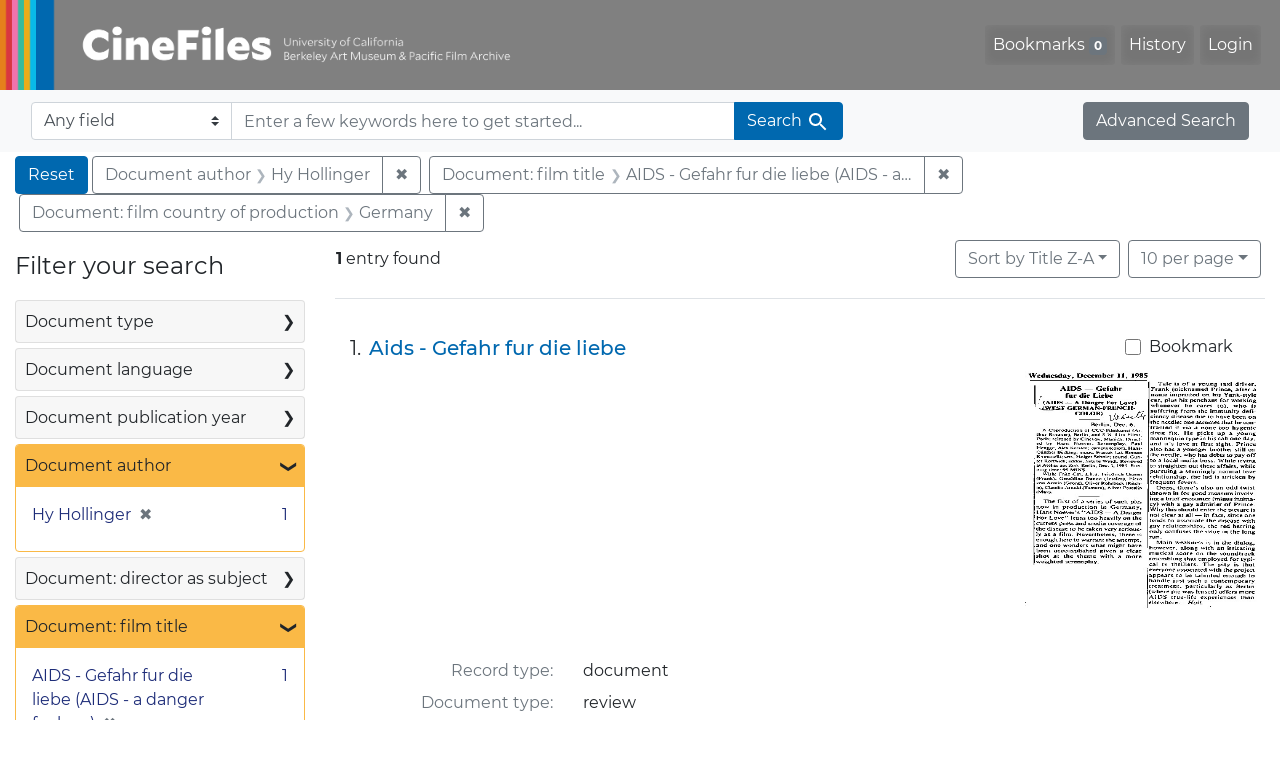

--- FILE ---
content_type: text/html; charset=utf-8
request_url: https://cinefiles.bampfa.berkeley.edu/?f%5Bauthor_ss%5D%5B%5D=Hy+Hollinger&f%5Bcountry_ss%5D%5B%5D=Germany&f%5Bfilmtitle_ss%5D%5B%5D=AIDS+-+Gefahr+fur+die+liebe+%28AIDS+-+a+danger+for+love%29&range%5Bfilm_year_i%5D%5Bmissing%5D=true&search_field=dummy_range&sort=common_title_ss+desc
body_size: 7464
content:



<!DOCTYPE html>
<html class="no-js" lang="en">
  <head>
    <!-- Google tag (gtag.js) -->
    <!-- CS-9131 -->
    <script async src="https://www.googletagmanager.com/gtag/js?id=G-F36LY096KS"></script>
    <script>
      window.dataLayer = window.dataLayer || [];
      function gtag(){dataLayer.push(arguments);}
      gtag('js', new Date());

      gtag('config', 'G-F36LY096KS');
    </script>

    <!-- HMP-380 -->
    <script async src='https://siteimproveanalytics.com/js/siteanalyze_6294756.js'></script>

    <meta charset="utf-8">
    <meta http-equiv="Content-Type" content="text/html; charset=utf-8">
    <meta name="viewport" content="width=device-width, initial-scale=1, shrink-to-fit=no">

    <!-- Internet Explorer use the highest version available -->
    <meta http-equiv="X-UA-Compatible" content="IE=edge">

    <title>Document author: Hy Hollinger / Document: film title: AIDS - Gefahr fur die liebe (AIDS - a danger for love) / Document: film country of production: Germany - CineFiles Search Results</title>
    <link href="https://cinefiles.bampfa.berkeley.edu/catalog/opensearch.xml" title="CineFiles" type="application/opensearchdescription+xml" rel="search" />
    <link rel="icon" type="image/x-icon" href="/assets/favicon-1f0110409ab0fbad9ace613013f97b1a538d058ac625dd929274d5dfd74bc92f.png" />
    <link rel="stylesheet" href="/assets/application-d20ef64e485579514ca28bd1390269d6b0f037c6aa05b5cc5a8bce1180a6c68c.css" media="all" />
    <script src="/assets/application-259ee017fd9a8722ab452651f01d10bf484797daee30149bf2e2b61549316aa7.js"></script>

    <meta name="csrf-param" content="authenticity_token" />
<meta name="csrf-token" content="tLBTJ3Y6xpiS65FR5VibGjYbgsZCfixYQ2U7kZbjdiswWVdq7VyLvkURsTvBbkZ6aSin6djB5YcQTAFDLuqeyA" />
      <meta name="totalResults" content="1" />
<meta name="startIndex" content="0" />
<meta name="itemsPerPage" content="10" />

  <link rel="alternate" type="application/rss+xml" title="RSS for results" href="/catalog.rss?f%5Bauthor_ss%5D%5B%5D=Hy+Hollinger&amp;f%5Bcountry_ss%5D%5B%5D=Germany&amp;f%5Bfilmtitle_ss%5D%5B%5D=AIDS+-+Gefahr+fur+die+liebe+%28AIDS+-+a+danger+for+love%29&amp;range%5Bfilm_year_i%5D%5Bmissing%5D=true&amp;search_field=dummy_range&amp;sort=common_title_ss+desc" />
  <link rel="alternate" type="application/atom+xml" title="Atom for results" href="/catalog.atom?f%5Bauthor_ss%5D%5B%5D=Hy+Hollinger&amp;f%5Bcountry_ss%5D%5B%5D=Germany&amp;f%5Bfilmtitle_ss%5D%5B%5D=AIDS+-+Gefahr+fur+die+liebe+%28AIDS+-+a+danger+for+love%29&amp;range%5Bfilm_year_i%5D%5Bmissing%5D=true&amp;search_field=dummy_range&amp;sort=common_title_ss+desc" />
  <link rel="alternate" type="application/json" title="JSON" href="/catalog.json?f%5Bauthor_ss%5D%5B%5D=Hy+Hollinger&amp;f%5Bcountry_ss%5D%5B%5D=Germany&amp;f%5Bfilmtitle_ss%5D%5B%5D=AIDS+-+Gefahr+fur+die+liebe+%28AIDS+-+a+danger+for+love%29&amp;range%5Bfilm_year_i%5D%5Bmissing%5D=true&amp;search_field=dummy_range&amp;sort=common_title_ss+desc" />


    <meta name="twitter:card" content="summary_large_image"/>
<meta name="twitter:site" content="@bampfa"/>
  <meta property="og:url"         content="https://cinefiles.bampfa.berkeley.edu/"/>
  <meta property="og:title"       content="CineFiles" />
  <meta property="og:creator" content="UC Berkeley Art Museum and Pacific Film Archive" />
  <meta property="og:description" content="CineFiles is a free online database of film documentation and ephemera" />
  <meta property="og:image"       content="https://cinefiles.bampfa.berkeley.edu/site_image.jpg" />
  <meta property="twitter:image:alt" content="Three frames of film from Bruce Baillie's All My Life"/>



  </head>
  <body class="blacklight-catalog blacklight-catalog-index">
    <nav id="skip-link" role="navigation" aria-label="Skip links">
      <a class="element-invisible element-focusable rounded-bottom py-2 px-3" data-turbolinks="false" href="#search_field">Skip to search</a>
      <a class="element-invisible element-focusable rounded-bottom py-2 px-3" data-turbolinks="false" href="#main-container">Skip to main content</a>
          <a class="element-invisible element-focusable rounded-bottom py-2 px-3" data-turbolinks="false" href="#documents">Skip to first result</a>

    </nav>
    <nav class="navbar navbar-expand-md navbar-dark bg-dark topbar p-0 pr-3" role="navigation">
  <div class="container-fluid p-0">
    <a class="navbar-brand m-0 p-0" href="/" title="CineFiles homepage">
      <img src="/header-cinefiles.png" alt="cinefiles banner logo, with multiple color stripes at left, the word cinefiles, and the phrase university of california berkeley art museum and pacific film archive">
    </a>
    <button class="navbar-toggler" type="button" data-toggle="collapse" data-bs-toggle="collapse" data-target="#user-util-collapse" data-bs-target="#user-util-collapse" aria-controls="user-util-collapse" aria-expanded="false" aria-label="Toggle navigation">
      <span class="navbar-toggler-icon"></span>
    </button>
    <div class="collapse navbar-collapse justify-content-md-end pl-2 pl-md-0" id="user-util-collapse">
      <ul aria-label="main navigation links" class="navbar-nav">
  
    <li class="nav-item"><a id="bookmarks_nav" class="nav-link" href="/bookmarks">
  Bookmarks
<span class="badge badge-secondary bg-secondary" data-role='bookmark-counter'>0</span>
</a></li>

    <li class="nav-item"><a aria-label="Search History" class="nav-link" href="/search_history">History</a>
</li>

    <li class="nav-item">
      <a class="nav-link" href="/users/sign_in">Login</a>
    </li>
</ul>

    </div>
  </div>
</nav>

<div class="navbar navbar-search bg-light mb-1" role="search">
  <div class="container-fluid">
    <form class="search-query-form" action="https://cinefiles.bampfa.berkeley.edu/" accept-charset="UTF-8" method="get">
  <input type="hidden" name="f[author_ss][]" value="Hy Hollinger" autocomplete="off" />
<input type="hidden" name="f[country_ss][]" value="Germany" autocomplete="off" />
<input type="hidden" name="f[filmtitle_ss][]" value="AIDS - Gefahr fur die liebe (AIDS - a danger for love)" autocomplete="off" />
<input type="hidden" name="range[film_year_i][missing]" value="true" autocomplete="off" />
<input type="hidden" name="sort" value="common_title_ss desc" autocomplete="off" />
    <label for="search-bar-search_field" class="sr-only visually-hidden">Search in</label>
  <div class="input-group">
    

      <select name="search_field" id="search-bar-search_field" class="custom-select form-select search-field" autocomplete="off"><option value="text">Any field</option>
<option value="doctype_txt">Document type</option>
<option value="source_txt">Document source</option>
<option value="author_txt">Document author</option>
<option value="doclanguage_txt">Document language</option>
<option value="pubdate_txt">Document publication year</option>
<option value="director_txt">Document: director as subject</option>
<option value="title_txt">Document: film title</option>
<option value="country_txt">Document: film country</option>
<option value="filmyear_txt">Document: film year</option>
<option value="filmlanguage_txt">Document: film language</option>
<option value="docnamesubject_txt">Document name subject</option>
<option value="film_id_ss">Film ID</option></select>

    <input type="text" name="q" id="search-bar-q" placeholder="Enter a few keywords here to get started..." class="search-q q form-control rounded-0" autocomplete="on" aria-label="search for keywords" data-autocomplete-enabled="false" />

    <span class="input-group-append">
      
      <button class="btn btn-primary search-btn" type="submit" id="search-bar-search"><span class="submit-search-text">Search</span><span class="blacklight-icons blacklight-icon-search" aria-hidden="true"><?xml version="1.0"?>
<svg width="24" height="24" viewBox="0 0 24 24" role="img">
  <path fill="none" d="M0 0h24v24H0V0z"/>
  <path d="M15.5 14h-.79l-.28-.27C15.41 12.59 16 11.11 16 9.5 16 5.91 13.09 3 9.5 3S3 5.91 3 9.5 5.91 16 9.5 16c1.61 0 3.09-.59 4.23-1.57l.27.28v.79l5 4.99L20.49 19l-4.99-5zm-6 0C7.01 14 5 11.99 5 9.5S7.01 5 9.5 5 14 7.01 14 9.5 11.99 14 9.5 14z"/>
</svg>
</span></button>
    </span>
  </div>
</form>

    <a class="advanced_search btn btn-secondary" href="/advanced?f%5Bauthor_ss%5D%5B%5D=Hy+Hollinger&amp;f%5Bcountry_ss%5D%5B%5D=Germany&amp;f%5Bfilmtitle_ss%5D%5B%5D=AIDS+-+Gefahr+fur+die+liebe+%28AIDS+-+a+danger+for+love%29&amp;range%5Bfilm_year_i%5D%5Bmissing%5D=true&amp;search_field=dummy_range&amp;sort=common_title_ss+desc">Advanced Search</a>
  </div>
</div>

  <main id="main-container" class="container-fluid" role="main" aria-label="Main content">
      <h1 class="sr-only visually-hidden top-content-title">Search</h1>

      <div id="appliedParams" class="clearfix constraints-container">
      <h2 class="sr-only visually-hidden">Search Constraints</h2>

      <a class="catalog_startOverLink btn btn-primary" aria-label="Reset Search" href="/">Reset</a>

      <span class="constraints-label sr-only visually-hidden">You searched for:</span>
      
<span class="btn-group applied-filter constraint filter filter-author_ss">
  <span class="constraint-value btn btn-outline-secondary">
      <span class="filter-name">Document author</span>
      <span class="filter-value">Hy Hollinger</span>
  </span>
    <a class="btn btn-outline-secondary remove" href="/?f%5Bcountry_ss%5D%5B%5D=Germany&amp;f%5Bfilmtitle_ss%5D%5B%5D=AIDS+-+Gefahr+fur+die+liebe+%28AIDS+-+a+danger+for+love%29&amp;range%5Bfilm_year_i%5D%5Bmissing%5D=true&amp;search_field=dummy_range&amp;sort=common_title_ss+desc">
      <span class="remove-icon" aria-hidden="true">✖</span>
      <span class="sr-only visually-hidden">
        Remove constraint Document author: Hy Hollinger
      </span>
</a></span>



<span class="btn-group applied-filter constraint filter filter-filmtitle_ss">
  <span class="constraint-value btn btn-outline-secondary">
      <span class="filter-name">Document: film title</span>
      <span class="filter-value">AIDS - Gefahr fur die liebe (AIDS - a danger for love)</span>
  </span>
    <a class="btn btn-outline-secondary remove" href="/?f%5Bauthor_ss%5D%5B%5D=Hy+Hollinger&amp;f%5Bcountry_ss%5D%5B%5D=Germany&amp;range%5Bfilm_year_i%5D%5Bmissing%5D=true&amp;search_field=dummy_range&amp;sort=common_title_ss+desc">
      <span class="remove-icon" aria-hidden="true">✖</span>
      <span class="sr-only visually-hidden">
        Remove constraint Document: film title: AIDS - Gefahr fur die liebe (AIDS - a danger for love)
      </span>
</a></span>



<span class="btn-group applied-filter constraint filter filter-country_ss">
  <span class="constraint-value btn btn-outline-secondary">
      <span class="filter-name">Document: film country of production</span>
      <span class="filter-value">Germany</span>
  </span>
    <a class="btn btn-outline-secondary remove" href="/?f%5Bauthor_ss%5D%5B%5D=Hy+Hollinger&amp;f%5Bfilmtitle_ss%5D%5B%5D=AIDS+-+Gefahr+fur+die+liebe+%28AIDS+-+a+danger+for+love%29&amp;range%5Bfilm_year_i%5D%5Bmissing%5D=true&amp;search_field=dummy_range&amp;sort=common_title_ss+desc">
      <span class="remove-icon" aria-hidden="true">✖</span>
      <span class="sr-only visually-hidden">
        Remove constraint Document: film country of production: Germany
      </span>
</a></span>


    </div>



    <div class="row">
  <div class="col-md-12">
    <div id="main-flashes">
      <div class="flash_messages">
    
    
    
    
</div>

    </div>
  </div>
</div>


    <div class="row">
          <section id="content" class="col-lg-9 order-last" aria-label="search results">
      
  





<div id="sortAndPerPage" class="sort-pagination d-md-flex justify-content-between" role="navigation" aria-label="Results">
  <section class="pagination">
      <div class="page-links">
      <span class="page-entries">
        <strong>1</strong> entry found
      </span>
    </div>

</section>

  <div class="search-widgets">
          <div id="sort-dropdown" class="btn-group sort-dropdown">
  <button name="button" type="submit" class="btn btn-outline-secondary dropdown-toggle" aria-expanded="false" data-toggle="dropdown" data-bs-toggle="dropdown">Sort<span class="d-none d-sm-inline"> by Title Z-A</span><span class="caret"></span></button>

  <div class="dropdown-menu" role="menu">
      <a class="dropdown-item " role="menuitem" href="/?f%5Bauthor_ss%5D%5B%5D=Hy+Hollinger&amp;f%5Bcountry_ss%5D%5B%5D=Germany&amp;f%5Bfilmtitle_ss%5D%5B%5D=AIDS+-+Gefahr+fur+die+liebe+%28AIDS+-+a+danger+for+love%29&amp;range%5Bfilm_year_i%5D%5Bmissing%5D=true&amp;search_field=dummy_range&amp;sort=common_title_ss+asc">Title A-Z</a>
      <a class="dropdown-item active" role="menuitem" aria-current="page" href="/?f%5Bauthor_ss%5D%5B%5D=Hy+Hollinger&amp;f%5Bcountry_ss%5D%5B%5D=Germany&amp;f%5Bfilmtitle_ss%5D%5B%5D=AIDS+-+Gefahr+fur+die+liebe+%28AIDS+-+a+danger+for+love%29&amp;range%5Bfilm_year_i%5D%5Bmissing%5D=true&amp;search_field=dummy_range&amp;sort=common_title_ss+desc">Title Z-A</a>
      <a class="dropdown-item " role="menuitem" href="/?f%5Bauthor_ss%5D%5B%5D=Hy+Hollinger&amp;f%5Bcountry_ss%5D%5B%5D=Germany&amp;f%5Bfilmtitle_ss%5D%5B%5D=AIDS+-+Gefahr+fur+die+liebe+%28AIDS+-+a+danger+for+love%29&amp;range%5Bfilm_year_i%5D%5Bmissing%5D=true&amp;search_field=dummy_range&amp;sort=pubdatescalar_s+asc">Document publication date</a>
      <a class="dropdown-item " role="menuitem" href="/?f%5Bauthor_ss%5D%5B%5D=Hy+Hollinger&amp;f%5Bcountry_ss%5D%5B%5D=Germany&amp;f%5Bfilmtitle_ss%5D%5B%5D=AIDS+-+Gefahr+fur+die+liebe+%28AIDS+-+a+danger+for+love%29&amp;range%5Bfilm_year_i%5D%5Bmissing%5D=true&amp;search_field=dummy_range&amp;sort=film_year_ss+asc">Film release date</a>
  </div>
</div>



          <span class="sr-only visually-hidden">Number of results to display per page</span>
  <div id="per_page-dropdown" class="btn-group per_page-dropdown">
  <button name="button" type="submit" class="btn btn-outline-secondary dropdown-toggle" aria-expanded="false" data-toggle="dropdown" data-bs-toggle="dropdown">10<span class="sr-only visually-hidden"> per page</span><span class="d-none d-sm-inline"> per page</span><span class="caret"></span></button>

  <div class="dropdown-menu" role="menu">
      <a class="dropdown-item active" role="menuitem" aria-current="page" href="/?f%5Bauthor_ss%5D%5B%5D=Hy+Hollinger&amp;f%5Bcountry_ss%5D%5B%5D=Germany&amp;f%5Bfilmtitle_ss%5D%5B%5D=AIDS+-+Gefahr+fur+die+liebe+%28AIDS+-+a+danger+for+love%29&amp;per_page=10&amp;range%5Bfilm_year_i%5D%5Bmissing%5D=true&amp;search_field=dummy_range&amp;sort=common_title_ss+desc">10<span class="sr-only visually-hidden"> per page</span></a>
      <a class="dropdown-item " role="menuitem" href="/?f%5Bauthor_ss%5D%5B%5D=Hy+Hollinger&amp;f%5Bcountry_ss%5D%5B%5D=Germany&amp;f%5Bfilmtitle_ss%5D%5B%5D=AIDS+-+Gefahr+fur+die+liebe+%28AIDS+-+a+danger+for+love%29&amp;per_page=20&amp;range%5Bfilm_year_i%5D%5Bmissing%5D=true&amp;search_field=dummy_range&amp;sort=common_title_ss+desc">20<span class="sr-only visually-hidden"> per page</span></a>
      <a class="dropdown-item " role="menuitem" href="/?f%5Bauthor_ss%5D%5B%5D=Hy+Hollinger&amp;f%5Bcountry_ss%5D%5B%5D=Germany&amp;f%5Bfilmtitle_ss%5D%5B%5D=AIDS+-+Gefahr+fur+die+liebe+%28AIDS+-+a+danger+for+love%29&amp;per_page=50&amp;range%5Bfilm_year_i%5D%5Bmissing%5D=true&amp;search_field=dummy_range&amp;sort=common_title_ss+desc">50<span class="sr-only visually-hidden"> per page</span></a>
      <a class="dropdown-item " role="menuitem" href="/?f%5Bauthor_ss%5D%5B%5D=Hy+Hollinger&amp;f%5Bcountry_ss%5D%5B%5D=Germany&amp;f%5Bfilmtitle_ss%5D%5B%5D=AIDS+-+Gefahr+fur+die+liebe+%28AIDS+-+a+danger+for+love%29&amp;per_page=100&amp;range%5Bfilm_year_i%5D%5Bmissing%5D=true&amp;search_field=dummy_range&amp;sort=common_title_ss+desc">100<span class="sr-only visually-hidden"> per page</span></a>
  </div>
</div>


        

</div>
</div>


<h2 class="sr-only visually-hidden">Search Results</h2>

  <div id="documents" class="documents-list" tabindex="-1">
  <article data-document-id="2397" data-document-counter="1" itemscope="itemscope" itemtype="http://schema.org/Thing" class="document document-position-1">
  
        <div class="documentHeader row">

  <h3 class="index_title document-title-heading col-sm-9 col-lg-10">
      <span class="document-counter">
        1. 
      </span>
    <a data-context-href="/catalog/2397/track?counter=1&amp;document_id=2397&amp;search_id=130423107" href="/catalog/2397">Aids - Gefahr fur die liebe</a>
  </h3>

      <div class="index-document-functions col-sm-3 col-lg-2">
        <form class="bookmark-toggle" data-doc-id="2397" data-present="In Bookmarks&lt;span class=&quot;sr-only&quot;&gt;: document titled Aids - Gefahr fur die liebe. Search result 1&lt;/span&gt;" data-absent="Bookmark &lt;span class=&quot;sr-only&quot;&gt;document titled Aids - Gefahr fur die liebe. Search result 1&lt;/span&gt;" data-inprogress="Saving..." action="/bookmarks/2397" accept-charset="UTF-8" method="post"><input type="hidden" name="_method" value="put" autocomplete="off" /><input type="hidden" name="authenticity_token" value="0NQwvMaknzDA3QDhMcm6U8QdzyT4MW0aSd5ZxR3S8jjx6eDFA8PfVh87u6BiRF9nL0j3_oIatjuaN2B2W8DoEA" autocomplete="off" />
  <input type="submit" name="commit" value="Bookmark" id="bookmark_toggle_2397" class="bookmark-add btn btn-outline-secondary" data-disable-with="Bookmark" />
</form>


</div>

</div>


  <div class="document-thumbnail">
      <a data-context-href="/catalog/2397/track?counter=1&amp;document_id=2397&amp;search_id=130423107" aria-hidden="true" tabindex="-1" href="/catalog/2397"><img alt="review titled Aids - Gefahr fur die liebe, source: Variety" src="https://webapps.cspace.berkeley.edu/cinefiles/imageserver/blobs/8c4d4568-5e6f-456c-85b7/derivatives/Medium/content" /></a>
  </div>

<dl class="document-metadata dl-invert row">
    <dt class="blacklight-common_doctype_s col-md-3">    Record type:
</dt>
  <dd class="col-md-9 blacklight-common_doctype_s">    document
</dd>

    <dt class="blacklight-doctype_s col-md-3">    Document type:
</dt>
  <dd class="col-md-9 blacklight-doctype_s">    review
</dd>

    <dt class="blacklight-author_ss col-md-3">    Document author(s):
</dt>
  <dd class="col-md-9 blacklight-author_ss">    Hy Hollinger
</dd>

    <dt class="blacklight-pubdate_s col-md-3">    Publication date:
</dt>
  <dd class="col-md-9 blacklight-pubdate_s">    1985 Dec 11
</dd>

    <dt class="blacklight-source_s col-md-3">    Document source:
</dt>
  <dd class="col-md-9 blacklight-source_s">    Variety
</dd>

    <dt class="blacklight-has_ss col-md-3">    Document contains:
</dt>
  <dd class="col-md-9 blacklight-has_ss">    bibliography, box info, and filmography
</dd>

    <dt class="blacklight-pages_s col-md-3">    Number of pages:
</dt>
  <dd class="col-md-9 blacklight-pages_s">    1
</dd>

    <dt class="blacklight-film_info_ss col-md-3">    Related films:
</dt>
  <dd class="col-md-9 blacklight-film_info_ss">    <div><ul><li><a href="/catalog/pfafilm24838">AIDS - Gefahr fur die liebe (AIDS - a danger for love)</a> — Noever, Hans — Germany; France — 1985</li></ul></div>
</dd>

</dl>



  
</article>
</div>





    </section>

    <section id="sidebar" class="page-sidebar col-lg-3 order-first" aria-label="limit your search">
          <div id="facets" class="facets sidenav facets-toggleable-md">
  <div class="facets-header">
    <h2 class="facets-heading">Filter your search</h2>

    <button class="navbar-toggler navbar-toggler-right" type="button" data-toggle="collapse" data-target="#facet-panel-collapse" data-bs-toggle="collapse" data-bs-target="#facet-panel-collapse" aria-controls="facet-panel-collapse" aria-expanded="false" aria-label="Toggle facets">
      <span class="navbar-toggler-icon"></span>
</button>  </div>

  <div id="facet-panel-collapse" class="facets-collapse collapse">
      <div class="card facet-limit blacklight-doctype_s ">
  <h3 class="card-header p-0 facet-field-heading" id="facet-doctype_s-header">
    <button
      type="button"
      class="btn w-100 d-block btn-block p-2 text-start text-left collapse-toggle collapsed"
      data-toggle="collapse"
      data-bs-toggle="collapse"
      data-target="#facet-doctype_s"
      data-bs-target="#facet-doctype_s"
      aria-expanded="false"
    >
          Document type

      <span aria-hidden="true">❯</span>
    </button>
  </h3>
  <div
    id="facet-doctype_s"
    aria-labelledby="facet-doctype_s-header"
    class="panel-collapse facet-content collapse "
    role="region"
  >
    <div class="card-body">
              
    <ul aria-label="Document type options" class="facet-values list-unstyled">
      <li><span class="facet-label"><a class="facet-select" rel="nofollow" href="/?f%5Bauthor_ss%5D%5B%5D=Hy+Hollinger&amp;f%5Bcountry_ss%5D%5B%5D=Germany&amp;f%5Bdoctype_s%5D%5B%5D=review&amp;f%5Bfilmtitle_ss%5D%5B%5D=AIDS+-+Gefahr+fur+die+liebe+%28AIDS+-+a+danger+for+love%29&amp;range%5Bfilm_year_i%5D%5Bmissing%5D=true&amp;search_field=dummy_range&amp;sort=common_title_ss+desc">review</a></span><span class="facet-count">1<span class="sr-only"> objects</span></span></li>
    </ul>




    </div>
  </div>
</div>

<div class="card facet-limit blacklight-doclanguage_ss ">
  <h3 class="card-header p-0 facet-field-heading" id="facet-doclanguage_ss-header">
    <button
      type="button"
      class="btn w-100 d-block btn-block p-2 text-start text-left collapse-toggle collapsed"
      data-toggle="collapse"
      data-bs-toggle="collapse"
      data-target="#facet-doclanguage_ss"
      data-bs-target="#facet-doclanguage_ss"
      aria-expanded="false"
    >
          Document language

      <span aria-hidden="true">❯</span>
    </button>
  </h3>
  <div
    id="facet-doclanguage_ss"
    aria-labelledby="facet-doclanguage_ss-header"
    class="panel-collapse facet-content collapse "
    role="region"
  >
    <div class="card-body">
              
    <ul aria-label="Document language options" class="facet-values list-unstyled">
      <li><span class="facet-label"><a class="facet-select" rel="nofollow" href="/?f%5Bauthor_ss%5D%5B%5D=Hy+Hollinger&amp;f%5Bcountry_ss%5D%5B%5D=Germany&amp;f%5Bdoclanguage_ss%5D%5B%5D=English&amp;f%5Bfilmtitle_ss%5D%5B%5D=AIDS+-+Gefahr+fur+die+liebe+%28AIDS+-+a+danger+for+love%29&amp;range%5Bfilm_year_i%5D%5Bmissing%5D=true&amp;search_field=dummy_range&amp;sort=common_title_ss+desc">English</a></span><span class="facet-count">1<span class="sr-only"> objects</span></span></li>
    </ul>




    </div>
  </div>
</div>

<div class="card facet-limit blacklight-pubdate_i ">
  <h3 class="card-header p-0 facet-field-heading" id="facet-pubdate_i-header">
    <button
      type="button"
      class="btn w-100 d-block btn-block p-2 text-start text-left collapse-toggle collapsed"
      data-toggle="collapse"
      data-bs-toggle="collapse"
      data-target="#facet-pubdate_i"
      data-bs-target="#facet-pubdate_i"
      aria-expanded="false"
    >
          Document publication year

      <span aria-hidden="true">❯</span>
    </button>
  </h3>
  <div
    id="facet-pubdate_i"
    aria-labelledby="facet-pubdate_i-header"
    class="panel-collapse facet-content collapse "
    role="region"
  >
    <div class="card-body">
          <div class="limit_content range_limit pubdate_i-config blrl-plot-config">

      <!-- no results profile if missing is selected -->
        <!-- you can hide this if you want, but it has to be on page if you want
             JS slider and calculated facets to show up, JS sniffs it. -->
        <div class="profile">

              <div class="distribution subsection chart_js">
                <!-- if  we already fetched segments from solr, display them
                     here. Otherwise, display a link to fetch them, which JS
                     will AJAX fetch.  -->
                  <a class="load_distribution" href="https://cinefiles.bampfa.berkeley.edu/catalog/range_limit?f%5Bauthor_ss%5D%5B%5D=Hy+Hollinger&amp;f%5Bcountry_ss%5D%5B%5D=Germany&amp;f%5Bfilmtitle_ss%5D%5B%5D=AIDS+-+Gefahr+fur+die+liebe+%28AIDS+-+a+danger+for+love%29&amp;range%5Bfilm_year_i%5D%5Bmissing%5D=true&amp;range_end=1985&amp;range_field=pubdate_i&amp;range_start=1985&amp;search_field=dummy_range&amp;sort=common_title_ss+desc">View distribution</a>
              </div>
            <p class="range subsection slider_js">
              Current results range from <span class="min">1985</span> to <span class="max">1985</span>
            </p>
        </div>

        <form class="range_limit subsection form-inline range_pubdate_i d-flex justify-content-center" action="https://cinefiles.bampfa.berkeley.edu/" accept-charset="UTF-8" method="get">
  <input type="hidden" name="f[author_ss][]" value="Hy Hollinger" autocomplete="off" />
<input type="hidden" name="f[country_ss][]" value="Germany" autocomplete="off" />
<input type="hidden" name="f[filmtitle_ss][]" value="AIDS - Gefahr fur die liebe (AIDS - a danger for love)" autocomplete="off" />
<input type="hidden" name="range[film_year_i][missing]" value="true" autocomplete="off" />
<input type="hidden" name="search_field" value="dummy_range" autocomplete="off" />
<input type="hidden" name="sort" value="common_title_ss desc" autocomplete="off" />

  <div class="input-group input-group-sm mb-3 flex-nowrap range-limit-input-group">
    <input type="number" name="range[pubdate_i][begin]" id="range-pubdate_i-begin" class="form-control text-center range_begin" /><label class="sr-only visually-hidden" for="range-pubdate_i-begin">Document publication year range begin</label>
    <input type="number" name="range[pubdate_i][end]" id="range-pubdate_i-end" class="form-control text-center range_end" /><label class="sr-only visually-hidden" for="range-pubdate_i-end">Document publication year range end</label>
    <div class="input-group-append">
      <input type="submit" value="Apply" class="submit btn btn-secondary" aria-label="Apply Document publication year range limits" data-disable-with="Apply" />
    </div>
  </div>
</form>

        <div class="more_facets"><a data-blacklight-modal="trigger" href="/catalog/facet/pubdate_i?f%5Bauthor_ss%5D%5B%5D=Hy+Hollinger&amp;f%5Bcountry_ss%5D%5B%5D=Germany&amp;f%5Bfilmtitle_ss%5D%5B%5D=AIDS+-+Gefahr+fur+die+liebe+%28AIDS+-+a+danger+for+love%29&amp;range%5Bfilm_year_i%5D%5Bmissing%5D=true&amp;search_field=dummy_range&amp;sort=common_title_ss+desc">View larger <span aria-hidden="true">&raquo;</span><span class="sr-only">Document publication year</span></a></div>

    </div>


    </div>
  </div>
</div>

<div class="card facet-limit blacklight-author_ss facet-limit-active">
  <h3 class="card-header p-0 facet-field-heading" id="facet-author_ss-header">
    <button
      type="button"
      class="btn w-100 d-block btn-block p-2 text-start text-left collapse-toggle "
      data-toggle="collapse"
      data-bs-toggle="collapse"
      data-target="#facet-author_ss"
      data-bs-target="#facet-author_ss"
      aria-expanded="true"
    >
          Document author

      <span aria-hidden="true">❯</span>
    </button>
  </h3>
  <div
    id="facet-author_ss"
    aria-labelledby="facet-author_ss-header"
    class="panel-collapse facet-content collapse show"
    role="region"
  >
    <div class="card-body">
              
    <ul aria-label="Document author options" class="facet-values list-unstyled">
      <li><span class="facet-label"><span class="selected">Hy Hollinger</span><a class="remove" rel="nofollow" href="/?f%5Bcountry_ss%5D%5B%5D=Germany&amp;f%5Bfilmtitle_ss%5D%5B%5D=AIDS+-+Gefahr+fur+die+liebe+%28AIDS+-+a+danger+for+love%29&amp;range%5Bfilm_year_i%5D%5Bmissing%5D=true&amp;search_field=dummy_range&amp;sort=common_title_ss+desc"><span class="remove-icon" aria-hidden="true">✖</span><span class="sr-only visually-hidden">Remove constraint Document author: Hy Hollinger</span></a></span><span class="selected facet-count">1<span class="sr-only"> objects</span></span></li>
    </ul>




    </div>
  </div>
</div>

<div class="card facet-limit blacklight-director_ss ">
  <h3 class="card-header p-0 facet-field-heading" id="facet-director_ss-header">
    <button
      type="button"
      class="btn w-100 d-block btn-block p-2 text-start text-left collapse-toggle collapsed"
      data-toggle="collapse"
      data-bs-toggle="collapse"
      data-target="#facet-director_ss"
      data-bs-target="#facet-director_ss"
      aria-expanded="false"
    >
          Document: director as subject

      <span aria-hidden="true">❯</span>
    </button>
  </h3>
  <div
    id="facet-director_ss"
    aria-labelledby="facet-director_ss-header"
    class="panel-collapse facet-content collapse "
    role="region"
  >
    <div class="card-body">
              
    <ul aria-label="Document: director as subject options" class="facet-values list-unstyled">
      <li><span class="facet-label"><a class="facet-select" rel="nofollow" href="/?f%5Bauthor_ss%5D%5B%5D=Hy+Hollinger&amp;f%5Bcountry_ss%5D%5B%5D=Germany&amp;f%5Bdirector_ss%5D%5B%5D=Noever%2C+Hans&amp;f%5Bfilmtitle_ss%5D%5B%5D=AIDS+-+Gefahr+fur+die+liebe+%28AIDS+-+a+danger+for+love%29&amp;range%5Bfilm_year_i%5D%5Bmissing%5D=true&amp;search_field=dummy_range&amp;sort=common_title_ss+desc">Noever, Hans</a></span><span class="facet-count">1<span class="sr-only"> objects</span></span></li>
    </ul>




    </div>
  </div>
</div>

<div class="card facet-limit blacklight-filmtitle_ss facet-limit-active">
  <h3 class="card-header p-0 facet-field-heading" id="facet-filmtitle_ss-header">
    <button
      type="button"
      class="btn w-100 d-block btn-block p-2 text-start text-left collapse-toggle "
      data-toggle="collapse"
      data-bs-toggle="collapse"
      data-target="#facet-filmtitle_ss"
      data-bs-target="#facet-filmtitle_ss"
      aria-expanded="true"
    >
          Document: film title

      <span aria-hidden="true">❯</span>
    </button>
  </h3>
  <div
    id="facet-filmtitle_ss"
    aria-labelledby="facet-filmtitle_ss-header"
    class="panel-collapse facet-content collapse show"
    role="region"
  >
    <div class="card-body">
              
    <ul aria-label="Document: film title options" class="facet-values list-unstyled">
      <li><span class="facet-label"><span class="selected">AIDS - Gefahr fur die liebe (AIDS - a danger for love)</span><a class="remove" rel="nofollow" href="/?f%5Bauthor_ss%5D%5B%5D=Hy+Hollinger&amp;f%5Bcountry_ss%5D%5B%5D=Germany&amp;range%5Bfilm_year_i%5D%5Bmissing%5D=true&amp;search_field=dummy_range&amp;sort=common_title_ss+desc"><span class="remove-icon" aria-hidden="true">✖</span><span class="sr-only visually-hidden">Remove constraint Document: film title: AIDS - Gefahr fur die liebe (AIDS - a danger for love)</span></a></span><span class="selected facet-count">1<span class="sr-only"> objects</span></span></li>
    </ul>




    </div>
  </div>
</div>

<div class="card facet-limit blacklight-country_ss facet-limit-active">
  <h3 class="card-header p-0 facet-field-heading" id="facet-country_ss-header">
    <button
      type="button"
      class="btn w-100 d-block btn-block p-2 text-start text-left collapse-toggle "
      data-toggle="collapse"
      data-bs-toggle="collapse"
      data-target="#facet-country_ss"
      data-bs-target="#facet-country_ss"
      aria-expanded="true"
    >
          Document: film country of production

      <span aria-hidden="true">❯</span>
    </button>
  </h3>
  <div
    id="facet-country_ss"
    aria-labelledby="facet-country_ss-header"
    class="panel-collapse facet-content collapse show"
    role="region"
  >
    <div class="card-body">
              
    <ul aria-label="Document: film country of production options" class="facet-values list-unstyled">
      <li><span class="facet-label"><a class="facet-select" rel="nofollow" href="/?f%5Bauthor_ss%5D%5B%5D=Hy+Hollinger&amp;f%5Bcountry_ss%5D%5B%5D=Germany&amp;f%5Bcountry_ss%5D%5B%5D=France&amp;f%5Bfilmtitle_ss%5D%5B%5D=AIDS+-+Gefahr+fur+die+liebe+%28AIDS+-+a+danger+for+love%29&amp;range%5Bfilm_year_i%5D%5Bmissing%5D=true&amp;search_field=dummy_range&amp;sort=common_title_ss+desc">France</a></span><span class="facet-count">1<span class="sr-only"> objects</span></span></li><li><span class="facet-label"><span class="selected">Germany</span><a class="remove" rel="nofollow" href="/?f%5Bauthor_ss%5D%5B%5D=Hy+Hollinger&amp;f%5Bfilmtitle_ss%5D%5B%5D=AIDS+-+Gefahr+fur+die+liebe+%28AIDS+-+a+danger+for+love%29&amp;range%5Bfilm_year_i%5D%5Bmissing%5D=true&amp;search_field=dummy_range&amp;sort=common_title_ss+desc"><span class="remove-icon" aria-hidden="true">✖</span><span class="sr-only visually-hidden">Remove constraint Document: film country of production: Germany</span></a></span><span class="selected facet-count">1<span class="sr-only"> objects</span></span></li>
    </ul>




    </div>
  </div>
</div>

<div class="card facet-limit blacklight-filmyear_ss ">
  <h3 class="card-header p-0 facet-field-heading" id="facet-filmyear_ss-header">
    <button
      type="button"
      class="btn w-100 d-block btn-block p-2 text-start text-left collapse-toggle collapsed"
      data-toggle="collapse"
      data-bs-toggle="collapse"
      data-target="#facet-filmyear_ss"
      data-bs-target="#facet-filmyear_ss"
      aria-expanded="false"
    >
          Document: film production year

      <span aria-hidden="true">❯</span>
    </button>
  </h3>
  <div
    id="facet-filmyear_ss"
    aria-labelledby="facet-filmyear_ss-header"
    class="panel-collapse facet-content collapse "
    role="region"
  >
    <div class="card-body">
              
    <ul aria-label="Document: film production year options" class="facet-values list-unstyled">
      <li><span class="facet-label"><a class="facet-select" rel="nofollow" href="/?f%5Bauthor_ss%5D%5B%5D=Hy+Hollinger&amp;f%5Bcountry_ss%5D%5B%5D=Germany&amp;f%5Bfilmtitle_ss%5D%5B%5D=AIDS+-+Gefahr+fur+die+liebe+%28AIDS+-+a+danger+for+love%29&amp;f%5Bfilmyear_ss%5D%5B%5D=1985&amp;range%5Bfilm_year_i%5D%5Bmissing%5D=true&amp;search_field=dummy_range&amp;sort=common_title_ss+desc">1985</a></span><span class="facet-count">1<span class="sr-only"> objects</span></span></li>
    </ul>




    </div>
  </div>
</div>

<div class="card facet-limit blacklight-filmlanguage_ss ">
  <h3 class="card-header p-0 facet-field-heading" id="facet-filmlanguage_ss-header">
    <button
      type="button"
      class="btn w-100 d-block btn-block p-2 text-start text-left collapse-toggle collapsed"
      data-toggle="collapse"
      data-bs-toggle="collapse"
      data-target="#facet-filmlanguage_ss"
      data-bs-target="#facet-filmlanguage_ss"
      aria-expanded="false"
    >
          Document: film language

      <span aria-hidden="true">❯</span>
    </button>
  </h3>
  <div
    id="facet-filmlanguage_ss"
    aria-labelledby="facet-filmlanguage_ss-header"
    class="panel-collapse facet-content collapse "
    role="region"
  >
    <div class="card-body">
              
    <ul aria-label="Document: film language options" class="facet-values list-unstyled">
      <li><span class="facet-label"><a class="facet-select" rel="nofollow" href="/?f%5Bauthor_ss%5D%5B%5D=Hy+Hollinger&amp;f%5Bcountry_ss%5D%5B%5D=Germany&amp;f%5Bfilmlanguage_ss%5D%5B%5D=German&amp;f%5Bfilmtitle_ss%5D%5B%5D=AIDS+-+Gefahr+fur+die+liebe+%28AIDS+-+a+danger+for+love%29&amp;range%5Bfilm_year_i%5D%5Bmissing%5D=true&amp;search_field=dummy_range&amp;sort=common_title_ss+desc">German</a></span><span class="facet-count">1<span class="sr-only"> objects</span></span></li>
    </ul>




    </div>
  </div>
</div>

<div class="card facet-limit blacklight-film_year_i ">
  <h3 class="card-header p-0 facet-field-heading" id="facet-film_year_i-header">
    <button
      type="button"
      class="btn w-100 d-block btn-block p-2 text-start text-left collapse-toggle collapsed"
      data-toggle="collapse"
      data-bs-toggle="collapse"
      data-target="#facet-film_year_i"
      data-bs-target="#facet-film_year_i"
      aria-expanded="false"
    >
          Film release year

      <span aria-hidden="true">❯</span>
    </button>
  </h3>
  <div
    id="facet-film_year_i"
    aria-labelledby="facet-film_year_i-header"
    class="panel-collapse facet-content collapse "
    role="region"
  >
    <div class="card-body">
          <div class="limit_content range_limit film_year_i-config blrl-plot-config">

      <!-- no results profile if missing is selected -->
        <!-- you can hide this if you want, but it has to be on page if you want
             JS slider and calculated facets to show up, JS sniffs it. -->
        <div class="profile">
        </div>

        <form class="range_limit subsection form-inline range_film_year_i d-flex justify-content-center" action="https://cinefiles.bampfa.berkeley.edu/" accept-charset="UTF-8" method="get">
  <input type="hidden" name="f[author_ss][]" value="Hy Hollinger" autocomplete="off" />
<input type="hidden" name="f[country_ss][]" value="Germany" autocomplete="off" />
<input type="hidden" name="f[filmtitle_ss][]" value="AIDS - Gefahr fur die liebe (AIDS - a danger for love)" autocomplete="off" />
<input type="hidden" name="search_field" value="dummy_range" autocomplete="off" />
<input type="hidden" name="sort" value="common_title_ss desc" autocomplete="off" />

  <div class="input-group input-group-sm mb-3 flex-nowrap range-limit-input-group">
    <input type="number" name="range[film_year_i][begin]" id="range-film_year_i-begin" class="form-control text-center range_begin" /><label class="sr-only visually-hidden" for="range-film_year_i-begin">Film release year range begin</label>
    <input type="number" name="range[film_year_i][end]" id="range-film_year_i-end" class="form-control text-center range_end" /><label class="sr-only visually-hidden" for="range-film_year_i-end">Film release year range end</label>
    <div class="input-group-append">
      <input type="submit" value="Apply" class="submit btn btn-secondary" aria-label="Apply Film release year range limits" data-disable-with="Apply" />
    </div>
  </div>
</form>

        <div class="more_facets"><a data-blacklight-modal="trigger" href="/catalog/facet/film_year_i?f%5Bauthor_ss%5D%5B%5D=Hy+Hollinger&amp;f%5Bcountry_ss%5D%5B%5D=Germany&amp;f%5Bfilmtitle_ss%5D%5B%5D=AIDS+-+Gefahr+fur+die+liebe+%28AIDS+-+a+danger+for+love%29&amp;range%5Bfilm_year_i%5D%5Bmissing%5D=true&amp;search_field=dummy_range&amp;sort=common_title_ss+desc">View larger <span aria-hidden="true">&raquo;</span><span class="sr-only">Film release year</span></a></div>

          <ul class="facet-values list-unstyled missing subsection">
  <li><span class="facet-label"><a class="facet-select" rel="nofollow" href="/?f%5Bauthor_ss%5D%5B%5D=Hy+Hollinger&amp;f%5Bcountry_ss%5D%5B%5D=Germany&amp;f%5Bfilmtitle_ss%5D%5B%5D=AIDS+-+Gefahr+fur+die+liebe+%28AIDS+-+a+danger+for+love%29&amp;range%5B-film_year_i%5D%5B%5D=%5B%2A+TO+%2A%5D&amp;range%5Bfilm_year_i%5D%5Bmissing%5D=true&amp;search_field=dummy_range&amp;sort=common_title_ss+desc">[Missing]</a></span><span class="facet-count">1<span class="sr-only"> objects</span></span></li>
</ul>

    </div>


    </div>
  </div>
</div>

<div class="card facet-limit blacklight-common_doctype_s ">
  <h3 class="card-header p-0 facet-field-heading" id="facet-common_doctype_s-header">
    <button
      type="button"
      class="btn w-100 d-block btn-block p-2 text-start text-left collapse-toggle collapsed"
      data-toggle="collapse"
      data-bs-toggle="collapse"
      data-target="#facet-common_doctype_s"
      data-bs-target="#facet-common_doctype_s"
      aria-expanded="false"
    >
          Record type

      <span aria-hidden="true">❯</span>
    </button>
  </h3>
  <div
    id="facet-common_doctype_s"
    aria-labelledby="facet-common_doctype_s-header"
    class="panel-collapse facet-content collapse "
    role="region"
  >
    <div class="card-body">
              
    <ul aria-label="Record type options" class="facet-values list-unstyled">
      <li><span class="facet-label"><a class="facet-select" rel="nofollow" href="/?f%5Bauthor_ss%5D%5B%5D=Hy+Hollinger&amp;f%5Bcommon_doctype_s%5D%5B%5D=document&amp;f%5Bcountry_ss%5D%5B%5D=Germany&amp;f%5Bfilmtitle_ss%5D%5B%5D=AIDS+-+Gefahr+fur+die+liebe+%28AIDS+-+a+danger+for+love%29&amp;range%5Bfilm_year_i%5D%5Bmissing%5D=true&amp;search_field=dummy_range&amp;sort=common_title_ss+desc">document</a></span><span class="facet-count">1<span class="sr-only"> objects</span></span></li>
    </ul>




    </div>
  </div>
</div>

</div></div>



    </section>

    </div>
  </main>

    <script src="https://use.fontawesome.com/4c5d5212e2.js"></script>
<footer class="site-footer container-fluid">
  <div class="row" >
    <ul aria-label="secondary navigation links" class="w-100 d-md-flex flex-wrap justify-content-between">
      <li>
        <a href="https://bampfa.org/cinefiles/" class="nav-link">Home</a>
      </li>
      <li>
        <a href="https://bampfa.org/cinefiles/about/" class="nav-link">About Us</a>
      </li>
      <li>
        <a href="https://bampfa.org/about/film-library-study-center/" class="nav-link">Contact Us</a>
      </li>
      <li>
        <a href="https://bampfa.org/cinefiles/about/comments/" class="nav-link">Comments</a>
      </li>
      <li>
        <a href="https://bampfa.org/cinefiles/about/help/" class="nav-link">Help</a>
       </li>
      <li class="social">
        <ul aria-label="social media links" class="d-flex flex-nowrap justify-content-between">
          <li class="pl-0">
            <a href="https://www.facebook.com/bampfa/" class="nav-link" title="BAMPFA facebook profile"><i class="fa fa-facebook" aria-hidden="false" role="img" aria-label="Facebook"></i></a>
          </li>
          <li>
            <a href="https://twitter.com/bampfa/" class="nav-link" title="BAMPFA twitter profile"><i class="fa fa-twitter" aria-hidden="false" role="img" aria-label="Twitter"></i></a>
          </li>
          <li>
            <a href="https://www.instagram.com/bampfa_filmlibrary/" class="nav-link" title="Instagram profile, BAMPFA Film Library"><i class="fa fa-instagram" aria-hidden="false" role="img" aria-label="Instagram"></i></a>
          </li>
        </ul>
      </li>
    </ul>
  </div>
  <div class="row">
    <hr>
  </div>
  <div class="row">
    <div class="col-sm-4 pb-4">
      <a href="https://bampfa.org"><img class="footer-logo" src="/header-logo-bampfa.png" alt="bampfa"></a>
    </div>
    <div class="col-sm-8">
      <p>
        Committed to
        <a href="https://dap.berkeley.edu/get-help/report-web-accessibility-issue">accessibility,</a>
        <a href="https://ophd.berkeley.edu/policies-and-procedures/nondiscrimination-policy-statement">nondiscrimination</a>
        <span aria-hidden="true">&amp;</span><span class="sr-only">and</span>
        <a href="https://security.berkeley.edu/policy/privacy-statement-uc-berkeley-websites">privacy.</a>
      </p>
      <p>CineFiles is made possible with generous support from the Louis B. Mayer Foundation.</p>
      <p>Past support for this project has been provided by the National Endowment for the Humanities,
        the Institute of Museum and Library Services, the Packard Humanities Institute,
        the Library Services and Technology Act, and individual donors.</p>
      <p>UC Berkeley's
        <a href="https://rtl.berkeley.edu">Research, Teaching and Learning (RTL)</a>
        provides technical infrastructure and support for
        <a href="https://research-it.berkeley.edu/projects/collectionspace">CollectionSpace</a>,
        and for this website, using <a href="https://projectblacklight.org/">
          <img src="/blacklight-logo-vectorized.svg" alt="blacklight" class="blacklight-logo">
        </a>
      </p>
      <p>&copy; 2026 The Regents of the University of California, all rights reserved.</p>
    </div>
  </div>
</footer>

    <div
  id="blacklight-modal"
  aria-hidden="true"
  aria-labelledby="modal-title"
  class="modal fade"
  role="dialog"
>
  <div id="focus-trap-begin"></div>
    <div class="modal-dialog modal-lg" role="document">
      <div class="modal-content">
      </div>
    </div>
  <div id="focus-trap-end"></div>
</div>

  </body>
</html>


--- FILE ---
content_type: text/html; charset=utf-8
request_url: https://cinefiles.bampfa.berkeley.edu/catalog/range_limit?f%5Bauthor_ss%5D%5B%5D=Hy+Hollinger&f%5Bcountry_ss%5D%5B%5D=Germany&f%5Bfilmtitle_ss%5D%5B%5D=AIDS+-+Gefahr+fur+die+liebe+%28AIDS+-+a+danger+for+love%29&range%5Bfilm_year_i%5D%5Bmissing%5D=true&range_end=1985&range_field=pubdate_i&range_start=1985&search_field=dummy_range&sort=common_title_ss+desc
body_size: 698
content:
<ul class="facet-values list-unstyled ">
  <li><span class="facet-label"><a class="facet-select" rel="nofollow" href="/?f%5Bauthor_ss%5D%5B%5D=Hy+Hollinger&amp;f%5Bcountry_ss%5D%5B%5D=Germany&amp;f%5Bfilmtitle_ss%5D%5B%5D=AIDS+-+Gefahr+fur+die+liebe+%28AIDS+-+a+danger+for+love%29&amp;range%5Bfilm_year_i%5D%5Bmissing%5D=true&amp;range%5Bpubdate_i%5D%5Bbegin%5D=1985&amp;range%5Bpubdate_i%5D%5Bend%5D=1985&amp;range_end=1985&amp;range_field=pubdate_i&amp;range_start=1985&amp;search_field=dummy_range&amp;sort=common_title_ss+desc"><span class="single" data-blrl-single="1985">1985</span></a></span><span class="facet-count">1<span class="sr-only"> objects</span></span></li>
</ul>

